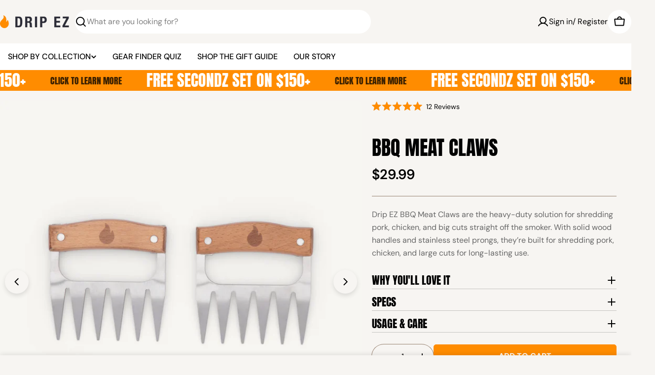

--- FILE ---
content_type: text/css
request_url: https://bbqdripez.com/cdn/shop/t/86/assets/custom.css?v=177953798652663343031769553733
body_size: -542
content:
/* pdp accordion */

.accordion-details__content .metafield-rich_text_field > ul:first-child {
  margin-top: 0;
}

.accordion-details__content .metafield-rich_text_field > ul:last-child {
  margin-bottom: 0;
}

#klaviyo-bis-button-container {
  margin-bottom: 0 !important;
  flex: 1 1 100% !important;
}

body.product-template footer {
  padding-bottom: 150px;
  @media (min-width: 768px) {
    padding-bottom: 100px;
  }
}


--- FILE ---
content_type: text/css
request_url: https://bbqdripez.com/cdn/shop/t/86/assets/component-sticky-atc-bar.css?v=170381329618007463231769553733
body_size: -48
content:
.sticky-atc-bar{position:fixed;bottom:0;left:0;right:0;background:rgb(var(--color-background));border-top:1px solid rgba(var(--color-foreground),.1);box-shadow:0 -2px 10px #0000001a;transform:translateY(100%);transition:transform .3s ease;z-index:9999;padding:1.5rem 1rem 2rem}.sticky-atc-bar.visible{transform:translateY(0)}.sticky-atc-bar__content{display:flex;gap:1rem;padding:1rem;max-width:var(--page-width);margin:0 auto}.sticky-atc-bar__product-info{display:flex;align-items:center;gap:3rem;flex:1;min-width:0}.sticky-atc-bar__image{flex-shrink:0;width:60px;height:60px;border-radius:4px;overflow:hidden;background:rgb(var(--color-background))}.sticky-atc-bar__image img{width:100%;height:100%;object-fit:cover}.sticky-atc-bar__details{min-width:0;flex:1}@media screen and (min-width: 768px){.sticky-atc-bar__details{justify-items:flex-end}}.sticky-atc-bar__title{font-size:2rem;font-weight:500;margin:0;line-height:1.3;white-space:nowrap;overflow:hidden;text-overflow:ellipsis;color:rgb(var(--color-foreground))}.sticky-atc-bar__variant-title{margin:0;font-size:1.2rem}.sticky-atc-bar__price{margin-top:.25rem}.sticky-atc-bar__form{display:flex;align-items:center;gap:.75rem;flex-shrink:0}.sticky-atc-bar__variants{display:flex;gap:.5rem}.sticky-variant-select{display:flex;flex-direction:column;gap:.25rem}.sticky-variant-select__label{font-size:.75rem;font-weight:500;color:rgb(var(--color-foreground));margin:0}.sticky-variant-select__select{padding:.5rem;border:1px solid rgba(var(--color-foreground),.2);border-radius:4px;background:rgb(var(--color-background));color:rgb(var(--color-foreground));font-size:.875rem;min-width:80px}.sticky-atc-bar__quantity{display:flex;flex-direction:column;gap:.25rem}.sticky-quantity__label{font-size:.75rem;font-weight:500;color:rgb(var(--color-foreground));margin:0}.sticky-quantity__input{width:60px;padding:.5rem;border:1px solid rgba(var(--color-foreground),.2);border-radius:4px;background:rgb(var(--color-background));color:rgb(var(--color-foreground));font-size:.875rem;text-align:center}.sticky-atc-bar__button{padding:.75rem 1.5rem;white-space:nowrap}@media screen and (min-width: 768px){.sticky-atc-bar__button{min-width:320px}}.sticky-atc-bar__buy-buttons{display:flex;gap:1rem}@media screen and (max-width: 767px){.sticky-atc-bar__content{padding:.75rem 1rem;gap:.75rem;flex-direction:column}.sticky-atc-bar__title{font-size:2.2rem}.sticky-atc-bar__variants,.sticky-atc-bar__quantity{display:none}.sticky-atc-bar__button,.btn-sticky-atc-back-in-stock{padding:.75rem 1rem;font-size:1.2rem;width:100%}.sticky-variant-select__select,.sticky-quantity__input{padding:.375rem;font-size:.8125rem}}
/*# sourceMappingURL=/cdn/shop/t/86/assets/component-sticky-atc-bar.css.map?v=170381329618007463231769553733 */


--- FILE ---
content_type: text/javascript; charset=utf-8
request_url: https://bbqdripez.com/products/pork-pullers.js
body_size: 499
content:
{"id":6617997672520,"title":"BBQ Meat Claws","handle":"pork-pullers","description":"\u003cp\u003eDrip EZ BBQ Meat Claws are the heavy-duty solution for shredding pork, chicken, and big cuts straight off the smoker. With solid wood handles and stainless steel prongs, they’re built for shredding pork, chicken, and large cuts for long-lasting use.\u003c\/p\u003e","published_at":"2022-04-24T18:03:56-05:00","created_at":"2022-04-05T16:50:07-05:00","vendor":"Drip EZ","type":"","tags":[],"price":2999,"price_min":2999,"price_max":2999,"available":true,"price_varies":false,"compare_at_price":0,"compare_at_price_min":0,"compare_at_price_max":0,"compare_at_price_varies":false,"variants":[{"id":39451636105288,"title":"Default Title","option1":"Default Title","option2":null,"option3":null,"sku":"PP-1","requires_shipping":true,"taxable":true,"featured_image":null,"available":true,"name":"BBQ Meat Claws","public_title":null,"options":["Default Title"],"price":2999,"weight":454,"compare_at_price":0,"inventory_management":"shopify","barcode":"860007559983","quantity_rule":{"min":1,"max":null,"increment":1},"quantity_price_breaks":[],"requires_selling_plan":false,"selling_plan_allocations":[]}],"images":["\/\/cdn.shopify.com\/s\/files\/1\/0275\/2469\/4088\/files\/Shopify_Claws_2.png?v=1759864883","\/\/cdn.shopify.com\/s\/files\/1\/0275\/2469\/4088\/files\/Shopify_Claws_1.png?v=1759864883","\/\/cdn.shopify.com\/s\/files\/1\/0275\/2469\/4088\/files\/PORKPULLERS-BundleProductPage_2.png?v=1760585239","\/\/cdn.shopify.com\/s\/files\/1\/0275\/2469\/4088\/products\/DEZBBQPrepTubPitMasterBlackinAction009.jpg?v=1760584952"],"featured_image":"\/\/cdn.shopify.com\/s\/files\/1\/0275\/2469\/4088\/files\/Shopify_Claws_2.png?v=1759864883","options":[{"name":"Title","position":1,"values":["Default Title"]}],"url":"\/products\/pork-pullers","media":[{"alt":"Drip EZ pork pullers","id":52684187369836,"position":1,"preview_image":{"aspect_ratio":1.0,"height":1600,"width":1600,"src":"https:\/\/cdn.shopify.com\/s\/files\/1\/0275\/2469\/4088\/files\/Shopify_Claws_2.png?v=1759864883"},"aspect_ratio":1.0,"height":1600,"media_type":"image","src":"https:\/\/cdn.shopify.com\/s\/files\/1\/0275\/2469\/4088\/files\/Shopify_Claws_2.png?v=1759864883","width":1600},{"alt":"Drip EZ pork pullers","id":52684187435372,"position":2,"preview_image":{"aspect_ratio":1.0,"height":1600,"width":1600,"src":"https:\/\/cdn.shopify.com\/s\/files\/1\/0275\/2469\/4088\/files\/Shopify_Claws_1.png?v=1759864883"},"aspect_ratio":1.0,"height":1600,"media_type":"image","src":"https:\/\/cdn.shopify.com\/s\/files\/1\/0275\/2469\/4088\/files\/Shopify_Claws_1.png?v=1759864883","width":1600},{"alt":"Pork pullers","id":22851243737160,"position":3,"preview_image":{"aspect_ratio":1.0,"height":1080,"width":1080,"src":"https:\/\/cdn.shopify.com\/s\/files\/1\/0275\/2469\/4088\/files\/PORKPULLERS-BundleProductPage_2.png?v=1760585239"},"aspect_ratio":1.0,"height":1080,"media_type":"image","src":"https:\/\/cdn.shopify.com\/s\/files\/1\/0275\/2469\/4088\/files\/PORKPULLERS-BundleProductPage_2.png?v=1760585239","width":1080},{"alt":"pork pullers","id":21010899009608,"position":4,"preview_image":{"aspect_ratio":1.0,"height":1080,"width":1080,"src":"https:\/\/cdn.shopify.com\/s\/files\/1\/0275\/2469\/4088\/products\/DEZBBQPrepTubPitMasterBlackinAction009.jpg?v=1760584952"},"aspect_ratio":1.0,"height":1080,"media_type":"image","src":"https:\/\/cdn.shopify.com\/s\/files\/1\/0275\/2469\/4088\/products\/DEZBBQPrepTubPitMasterBlackinAction009.jpg?v=1760584952","width":1080},{"alt":null,"id":52991600984428,"position":5,"preview_image":{"aspect_ratio":1.778,"height":1080,"width":1920,"src":"https:\/\/cdn.shopify.com\/s\/files\/1\/0275\/2469\/4088\/files\/preview_images\/8a333d5f59a148b0bff34901648eb021.thumbnail.0000000000.jpg?v=1763740570"},"aspect_ratio":1.775,"duration":23130,"media_type":"video","sources":[{"format":"mp4","height":480,"mime_type":"video\/mp4","url":"https:\/\/cdn.shopify.com\/videos\/c\/vp\/8a333d5f59a148b0bff34901648eb021\/8a333d5f59a148b0bff34901648eb021.SD-480p-1.5Mbps-63497863.mp4","width":852},{"format":"mp4","height":1080,"mime_type":"video\/mp4","url":"https:\/\/cdn.shopify.com\/videos\/c\/vp\/8a333d5f59a148b0bff34901648eb021\/8a333d5f59a148b0bff34901648eb021.HD-1080p-7.2Mbps-63497863.mp4","width":1920},{"format":"mp4","height":720,"mime_type":"video\/mp4","url":"https:\/\/cdn.shopify.com\/videos\/c\/vp\/8a333d5f59a148b0bff34901648eb021\/8a333d5f59a148b0bff34901648eb021.HD-720p-4.5Mbps-63497863.mp4","width":1280},{"format":"m3u8","height":1080,"mime_type":"application\/x-mpegURL","url":"https:\/\/cdn.shopify.com\/videos\/c\/vp\/8a333d5f59a148b0bff34901648eb021\/8a333d5f59a148b0bff34901648eb021.m3u8","width":1920}]}],"requires_selling_plan":false,"selling_plan_groups":[]}

--- FILE ---
content_type: text/javascript; charset=utf-8
request_url: https://bbqdripez.com/products/pork-pullers.js
body_size: 709
content:
{"id":6617997672520,"title":"BBQ Meat Claws","handle":"pork-pullers","description":"\u003cp\u003eDrip EZ BBQ Meat Claws are the heavy-duty solution for shredding pork, chicken, and big cuts straight off the smoker. With solid wood handles and stainless steel prongs, they’re built for shredding pork, chicken, and large cuts for long-lasting use.\u003c\/p\u003e","published_at":"2022-04-24T18:03:56-05:00","created_at":"2022-04-05T16:50:07-05:00","vendor":"Drip EZ","type":"","tags":[],"price":2999,"price_min":2999,"price_max":2999,"available":true,"price_varies":false,"compare_at_price":0,"compare_at_price_min":0,"compare_at_price_max":0,"compare_at_price_varies":false,"variants":[{"id":39451636105288,"title":"Default Title","option1":"Default Title","option2":null,"option3":null,"sku":"PP-1","requires_shipping":true,"taxable":true,"featured_image":null,"available":true,"name":"BBQ Meat Claws","public_title":null,"options":["Default Title"],"price":2999,"weight":454,"compare_at_price":0,"inventory_management":"shopify","barcode":"860007559983","quantity_rule":{"min":1,"max":null,"increment":1},"quantity_price_breaks":[],"requires_selling_plan":false,"selling_plan_allocations":[]}],"images":["\/\/cdn.shopify.com\/s\/files\/1\/0275\/2469\/4088\/files\/Shopify_Claws_2.png?v=1759864883","\/\/cdn.shopify.com\/s\/files\/1\/0275\/2469\/4088\/files\/Shopify_Claws_1.png?v=1759864883","\/\/cdn.shopify.com\/s\/files\/1\/0275\/2469\/4088\/files\/PORKPULLERS-BundleProductPage_2.png?v=1760585239","\/\/cdn.shopify.com\/s\/files\/1\/0275\/2469\/4088\/products\/DEZBBQPrepTubPitMasterBlackinAction009.jpg?v=1760584952"],"featured_image":"\/\/cdn.shopify.com\/s\/files\/1\/0275\/2469\/4088\/files\/Shopify_Claws_2.png?v=1759864883","options":[{"name":"Title","position":1,"values":["Default Title"]}],"url":"\/products\/pork-pullers","media":[{"alt":"Drip EZ pork pullers","id":52684187369836,"position":1,"preview_image":{"aspect_ratio":1.0,"height":1600,"width":1600,"src":"https:\/\/cdn.shopify.com\/s\/files\/1\/0275\/2469\/4088\/files\/Shopify_Claws_2.png?v=1759864883"},"aspect_ratio":1.0,"height":1600,"media_type":"image","src":"https:\/\/cdn.shopify.com\/s\/files\/1\/0275\/2469\/4088\/files\/Shopify_Claws_2.png?v=1759864883","width":1600},{"alt":"Drip EZ pork pullers","id":52684187435372,"position":2,"preview_image":{"aspect_ratio":1.0,"height":1600,"width":1600,"src":"https:\/\/cdn.shopify.com\/s\/files\/1\/0275\/2469\/4088\/files\/Shopify_Claws_1.png?v=1759864883"},"aspect_ratio":1.0,"height":1600,"media_type":"image","src":"https:\/\/cdn.shopify.com\/s\/files\/1\/0275\/2469\/4088\/files\/Shopify_Claws_1.png?v=1759864883","width":1600},{"alt":"Pork pullers","id":22851243737160,"position":3,"preview_image":{"aspect_ratio":1.0,"height":1080,"width":1080,"src":"https:\/\/cdn.shopify.com\/s\/files\/1\/0275\/2469\/4088\/files\/PORKPULLERS-BundleProductPage_2.png?v=1760585239"},"aspect_ratio":1.0,"height":1080,"media_type":"image","src":"https:\/\/cdn.shopify.com\/s\/files\/1\/0275\/2469\/4088\/files\/PORKPULLERS-BundleProductPage_2.png?v=1760585239","width":1080},{"alt":"pork pullers","id":21010899009608,"position":4,"preview_image":{"aspect_ratio":1.0,"height":1080,"width":1080,"src":"https:\/\/cdn.shopify.com\/s\/files\/1\/0275\/2469\/4088\/products\/DEZBBQPrepTubPitMasterBlackinAction009.jpg?v=1760584952"},"aspect_ratio":1.0,"height":1080,"media_type":"image","src":"https:\/\/cdn.shopify.com\/s\/files\/1\/0275\/2469\/4088\/products\/DEZBBQPrepTubPitMasterBlackinAction009.jpg?v=1760584952","width":1080},{"alt":null,"id":52991600984428,"position":5,"preview_image":{"aspect_ratio":1.778,"height":1080,"width":1920,"src":"https:\/\/cdn.shopify.com\/s\/files\/1\/0275\/2469\/4088\/files\/preview_images\/8a333d5f59a148b0bff34901648eb021.thumbnail.0000000000.jpg?v=1763740570"},"aspect_ratio":1.775,"duration":23130,"media_type":"video","sources":[{"format":"mp4","height":480,"mime_type":"video\/mp4","url":"https:\/\/cdn.shopify.com\/videos\/c\/vp\/8a333d5f59a148b0bff34901648eb021\/8a333d5f59a148b0bff34901648eb021.SD-480p-1.5Mbps-63497863.mp4","width":852},{"format":"mp4","height":1080,"mime_type":"video\/mp4","url":"https:\/\/cdn.shopify.com\/videos\/c\/vp\/8a333d5f59a148b0bff34901648eb021\/8a333d5f59a148b0bff34901648eb021.HD-1080p-7.2Mbps-63497863.mp4","width":1920},{"format":"mp4","height":720,"mime_type":"video\/mp4","url":"https:\/\/cdn.shopify.com\/videos\/c\/vp\/8a333d5f59a148b0bff34901648eb021\/8a333d5f59a148b0bff34901648eb021.HD-720p-4.5Mbps-63497863.mp4","width":1280},{"format":"m3u8","height":1080,"mime_type":"application\/x-mpegURL","url":"https:\/\/cdn.shopify.com\/videos\/c\/vp\/8a333d5f59a148b0bff34901648eb021\/8a333d5f59a148b0bff34901648eb021.m3u8","width":1920}]}],"requires_selling_plan":false,"selling_plan_groups":[]}

--- FILE ---
content_type: text/javascript
request_url: https://bbqdripez.com/cdn/shop/t/86/compiled_assets/scripts.js?v=12097
body_size: -173
content:
(function(){var __sections__={};(function(){for(var i=0,s=document.getElementById("sections-script").getAttribute("data-sections").split(",");i<s.length;i++)__sections__[s[i]]=!0})(),function(){if(__sections__.header)try{class SearchToggle{constructor(){this.searchButton=document.querySelector("search-button"),this.searchContainer=document.querySelector(".header__search"),this.searchCloseButton=document.querySelector(".header__search-close"),this.searchInput=this.searchContainer?.querySelector('input[type="search"]'),this.predictiveSearch=document.querySelector("predictive-search"),this.isOpen=!1,this.init()}init(){!this.searchButton||!this.searchContainer||this.bindEvents()}bindEvents(){this.searchButton.addEventListener("click",e=>{e.preventDefault(),!(window.innerWidth>1023)&&this.toggleSearch()}),this.searchCloseButton&&this.searchCloseButton.addEventListener("click",e=>{e.preventDefault(),this.closeSearch()}),document.addEventListener("keydown",e=>{e.key==="Escape"&&this.isOpen&&this.closeSearch()}),window.addEventListener("resize",()=>{window.innerWidth>1023&&this.isOpen&&this.closeSearch()}),document.addEventListener("click",e=>{this.isOpen&&!this.searchContainer.contains(e.target)&&!this.searchButton.contains(e.target)&&this.closeSearch()}),this.searchContainer.addEventListener("click",e=>{e.stopPropagation()})}toggleSearch(){this.isOpen?this.closeSearch():this.openSearch()}openSearch(){window.innerWidth>1023||(this.isOpen=!0,this.searchContainer.classList.add("search-active"),this.searchButton.classList.add("active"),setTimeout(()=>{this.searchInput&&(this.searchInput.focus(),this.searchInput.dispatchEvent(new Event("focus",{bubbles:!0})))},300),document.body.style.overflow="hidden")}closeSearch(){if(this.isOpen=!1,this.searchContainer.classList.remove("search-active"),this.searchButton.classList.remove("active"),this.searchInput&&this.searchInput.blur(),this.predictiveSearch)try{this.predictiveSearch.classList.remove("predictive-search-open"),document.body.classList.remove("search-open");const searchContent=this.predictiveSearch.querySelector(".search__content");searchContent&&searchContent.classList.add("hidden")}catch(error){console.log("Error closing predictive search:",error)}document.body.style.overflow=""}}document.addEventListener("DOMContentLoaded",()=>{new SearchToggle}),document.readyState==="loading"?document.addEventListener("DOMContentLoaded",()=>{new SearchToggle}):new SearchToggle}catch(e){console.error(e)}}()})();
//# sourceMappingURL=/cdn/shop/t/86/compiled_assets/scripts.js.map?v=12097


--- FILE ---
content_type: text/javascript
request_url: https://bbqdripez.com/cdn/shop/t/86/assets/component-sticky-atc-bar.js?v=42971303190676226011769553733
body_size: 2108
content:
customElements.get("sticky-atc-bar")||customElements.define("sticky-atc-bar",class extends HTMLElement{constructor(){super(),this.currentVariant=null,this.isVisible=!1,this.variantChangeUnsubscriber=null,this.sectionId=this.dataset.sectionId||null,this.mobileAlwaysVisible=this.dataset.mobileAlwaysVisible==="true"}connectedCallback(){this.setupIntersectionObserver(),this.bindEvents(),this.getCurrentVariant(),this.mobileAlwaysVisible&&this.checkMobileVisibility()}setupIntersectionObserver(){if(this.mobileAlwaysVisible&&window.matchMedia("(max-width: 767px)").matches)return;const triggerElement=document.querySelector('[id^="MainProduct"]');triggerElement&&(this.intersectionObserver=new IntersectionObserver(entries=>{entries.forEach(entry=>{if(this.mobileAlwaysVisible&&window.matchMedia("(max-width: 767px)").matches)return;const shouldShow=!entry.isIntersecting;this.toggleVisibility(shouldShow)})},{threshold:0,rootMargin:"0px 0px -100px 0px"}),this.intersectionObserver.observe(triggerElement))}toggleVisibility(show){show!==this.isVisible&&(this.isVisible=show,this.classList.toggle("visible",show))}checkMobileVisibility(){const mql=window.matchMedia("(max-width: 767px)"),handleMobileChange=()=>{if(this.mobileAlwaysVisible&&mql.matches)this.toggleVisibility(!0);else if(!mql.matches){const triggerElement=document.querySelector('[id^="MainProduct"]');if(triggerElement){const shouldShow=triggerElement.getBoundingClientRect().bottom<100;this.toggleVisibility(shouldShow)}}};handleMobileChange(),mql.addEventListener("change",handleMobileChange)}bindEvents(){if(window.FoxTheme&&FoxTheme.pubsub){console.log("Sticky ATC: Using FoxTheme pubsub system");const unsubscriber=FoxTheme.pubsub.subscribe(FoxTheme.pubsub.PUB_SUB_EVENTS.variantChange,({data:{variant}})=>{console.log("Sticky ATC: FoxTheme variant change:",variant),variant&&(this.currentVariant=variant,this.updateButton(),this.updateVariantTitle(variant),this.updatePrice(variant),this.updateQuantitySelector(variant))});this.variantChangeUnsubscriber=unsubscriber}else{console.log("Sticky ATC: FoxTheme pubsub not available, falling back to form monitoring");const variantInput=document.querySelector('form[action*="/cart/add"]')?.querySelector('input[name="id"]');if(variantInput){let lastVariantId=variantInput.value;setInterval(()=>{const currentVariantId=variantInput.value;currentVariantId!==lastVariantId&&(console.log("Sticky ATC: Variant changed via fallback:",currentVariantId),lastVariantId=currentVariantId,currentVariantId&&this.getVariantDataAndUpdate(parseInt(currentVariantId)))},100)}}const button=this.querySelector(".sticky-atc-bar__button");button&&button.addEventListener("click",this.handleAddToCart.bind(this)),this.setupQuantitySync()}async getVariantDataAndUpdate(variantId){const productJson=document.querySelector('[type="application/json"][data-product-json]');if(productJson)try{const variant=JSON.parse(productJson.textContent).variants.find(v=>v.id===variantId);variant&&(this.currentVariant=variant,this.updateButton(),this.updatePrice(variant),this.updateQuantitySelector(variant))}catch(error){console.error("Error parsing product JSON:",error)}}getCurrentVariant(){const variantInput=document.querySelector('form[action*="/cart/add"]')?.querySelector('input[name="id"]');variantInput?.value&&this.getVariantDataAndUpdate(parseInt(variantInput.value))}updateButton(){const button=this.querySelector(".sticky-atc-bar__button"),buttonText=button?.querySelector("span"),backInStockTrigger=this.querySelector("[data-back-in-stock-trigger]");button&&(!this.currentVariant||!this.currentVariant.available?(button.setAttribute("disabled","disabled"),button.classList.add("hidden"),buttonText&&(buttonText.textContent="Unavailable"),backInStockTrigger&&backInStockTrigger.classList.remove("hidden")):(button.removeAttribute("disabled"),button.classList.remove("hidden"),buttonText&&(buttonText.textContent="Add to cart"),backInStockTrigger&&backInStockTrigger.classList.add("hidden")))}updateVariantTitle(variant){const variantTitleElement=this.querySelector(".sticky-atc-bar__variant-title");variantTitleElement&&variant?.title&&(variantTitleElement.textContent=variant.title,console.log("Sticky ATC: Updated variant title to:",variant.title))}updateQuantitySelector(variant){const quantityInput=this.querySelector("quantity-input"),quantityInputField=this.querySelector('input[name="quantity"]');if(!quantityInput||!quantityInputField||!variant)return;quantityInputField.setAttribute("data-quantity-variant-id",variant.id),quantityInputField.setAttribute("step",variant.quantity_rule?.increment||1),quantityInputField.setAttribute("data-min",variant.quantity_rule?.min||1),quantityInputField.setAttribute("min",variant.quantity_rule?.min||1),quantityInputField.value=variant.quantity_rule?.min||1,variant.quantity_rule?.max?(quantityInputField.setAttribute("data-max",variant.quantity_rule.max),quantityInputField.setAttribute("max",variant.quantity_rule.max)):(quantityInputField.removeAttribute("data-max"),quantityInputField.removeAttribute("max"));const cartQty=this.getCartQuantityForVariant(variant.id);quantityInputField.setAttribute("data-cart-quantity",cartQty),quantityInput.validateQtyRules&&quantityInput.validateQtyRules();const quantityContainer=this.querySelector(".product-form__quantity");quantityContainer&&quantityContainer.classList.toggle("hidden",!variant.available),console.log("Sticky ATC: Updated quantity selector for variant:",variant.id)}getCartQuantityForVariant(variantId){const mainQuantityInput=document.querySelector(`input[data-quantity-variant-id="${variantId}"]`);return mainQuantityInput&&parseInt(mainQuantityInput.getAttribute("data-cart-quantity"))||0}getSelectedQuantity(){const quantityInput=this.querySelector('input[name="quantity"]');return quantityInput&&parseInt(quantityInput.value)||1}setupQuantitySync(){const waitForElements=()=>{const stickyQuantityInput=this.querySelector('input[name="quantity"]'),mainQuantityInput=document.querySelector('form[action*="/cart/add"] input[name="quantity"]');if(!stickyQuantityInput||!mainQuantityInput){console.log("Sticky ATC: Waiting for quantity inputs..."),setTimeout(waitForElements,100);return}console.log("Sticky ATC: Found both quantity inputs, setting up sync"),mainQuantityInput.addEventListener("change",e=>{stickyQuantityInput.value!==e.target.value&&(stickyQuantityInput.value=e.target.value,this.validateStickyQuantity(),console.log("Synced main -> sticky:",e.target.value))}),mainQuantityInput.addEventListener("input",e=>{stickyQuantityInput.value!==e.target.value&&(stickyQuantityInput.value=e.target.value,this.validateStickyQuantity(),console.log("Synced main -> sticky (input):",e.target.value))}),stickyQuantityInput.addEventListener("change",e=>{mainQuantityInput.value!==e.target.value&&(mainQuantityInput.value=e.target.value,this.validateMainQuantity(mainQuantityInput),mainQuantityInput.dispatchEvent(new Event("change",{bubbles:!0})),console.log("Synced sticky -> main:",e.target.value))}),stickyQuantityInput.addEventListener("input",e=>{mainQuantityInput.value!==e.target.value&&(mainQuantityInput.value=e.target.value,this.validateMainQuantity(mainQuantityInput),mainQuantityInput.dispatchEvent(new Event("input",{bubbles:!0})),console.log("Synced sticky -> main (input):",e.target.value))}),mainQuantityInput.value&&stickyQuantityInput.value!==mainQuantityInput.value&&(stickyQuantityInput.value=mainQuantityInput.value,console.log("Initial sync set to:",mainQuantityInput.value)),console.log("Sticky ATC: Quantity synchronization set up successfully")};waitForElements()}validateStickyQuantity(){const quantityInput=this.querySelector("quantity-input");quantityInput&&quantityInput.validateQtyRules&&quantityInput.validateQtyRules()}validateMainQuantity(mainQuantityInput){const mainQuantityElement=mainQuantityInput.closest("quantity-input");mainQuantityElement&&mainQuantityElement.validateQtyRules&&mainQuantityElement.validateQtyRules()}updatePrice(variant){variant&&(this.sectionId?this.updatePriceViaSectionRendering(variant):this.updatePriceDirectly(variant))}async updatePriceViaSectionRendering(variant){try{const searchParams=new URLSearchParams(window.location.search);searchParams.set("variant",variant.id),searchParams.set("sections",this.sectionId);const fetchUrl=`${window.location.pathname}?${searchParams.toString()}`,data=await(await fetch(fetchUrl)).json();if(data[this.sectionId]){const newPriceElement=new DOMParser().parseFromString(data[this.sectionId],"text/html").querySelector('[id^="StickyPrice"]');if(newPriceElement){const currentPriceElement=this.querySelector('[id^="StickyPrice"]');currentPriceElement&&(currentPriceElement.innerHTML=newPriceElement.innerHTML,console.log("Sticky ATC: Updated price via section rendering"))}}}catch(error){console.error("Failed to update price via section rendering:",error),this.updatePriceDirectly(variant)}}updatePriceDirectly(variant){const priceElement=this.querySelector('[id^="StickyPrice"]');if(!(!priceElement||!variant))try{const formatMoney=cents=>`$${(cents/100).toFixed(2)}`,regularPriceEl=priceElement.querySelector(".price-item--regular"),salePriceEl=priceElement.querySelector(".price-item--sale");variant.compare_at_price&&variant.compare_at_price>variant.price?(regularPriceEl&&(regularPriceEl.textContent=formatMoney(variant.compare_at_price)),salePriceEl&&(salePriceEl.textContent=formatMoney(variant.price)),priceElement.classList.add("price--on-sale")):(regularPriceEl&&(regularPriceEl.textContent=formatMoney(variant.price)),salePriceEl&&(salePriceEl.style.display="none"),priceElement.classList.remove("price--on-sale")),console.log("Sticky ATC: Updated price directly to:",formatMoney(variant.price))}catch(error){console.error("Error updating price directly:",error)}}async handleAddToCart(){if(!this.currentVariant?.id)return;const button=this.querySelector(".sticky-atc-bar__button"),quantity=this.getSelectedQuantity();button.setAttribute("disabled","disabled"),button.classList.add("btn--loading");try{let sectionsToBundle=[];document.documentElement.dispatchEvent(new CustomEvent("cart:grouped-sections",{bubbles:!0,detail:{sections:sectionsToBundle}}));const formData=new FormData;formData.append("id",this.currentVariant.id),formData.append("quantity",quantity),formData.append("sections",sectionsToBundle),formData.append("sections_url",window.location.pathname);const config=FoxTheme.utils.fetchConfig("javascript");config.headers["X-Requested-With"]="XMLHttpRequest",delete config.headers["Content-Type"],config.body=formData;const parsedState=await(await fetch(`${FoxTheme.routes.cart_add_url}`,config)).json();if(parsedState.status){this.handleCartError(parsedState);return}const cartJson=await fetch(`${FoxTheme.routes.cart_url}`,{...FoxTheme.utils.fetchConfig()}).then(r=>r.json());cartJson.sections=parsedState.sections,FoxTheme.pubsub.publish(FoxTheme.pubsub.PUB_SUB_EVENTS.cartUpdate,{cart:cartJson}),document.dispatchEvent(new CustomEvent("product-ajax:added",{detail:{product:parsedState}})),this.showCartDrawer(button)}catch(error){console.error("Error adding to cart:",error)}finally{button.removeAttribute("disabled"),button.classList.remove("btn--loading")}}handleCartError(parsedState){FoxTheme.pubsub.publish(FoxTheme.pubsub.PUB_SUB_EVENTS.cartError,{source:"sticky-atc-bar",productVariantId:this.currentVariant.id,errors:parsedState.errors||parsedState.description,message:parsedState.message}),document.dispatchEvent(new CustomEvent("product-ajax:error",{detail:{errorMessage:parsedState.description}})),console.error("Cart error:",parsedState.description)}showCartDrawer(lastSubmittedElement){const cartDrawerElement=document.querySelector("cart-drawer");if(!cartDrawerElement)return;const quickViewModal=this.closest("quick-view-modal");quickViewModal?(cartDrawerElement.open||document.body.addEventListener(quickViewModal.events.handleAfterHide,()=>{setTimeout(()=>{cartDrawerElement.show(lastSubmittedElement)})},{once:!0}),quickViewModal.hide(!0)):cartDrawerElement.show(lastSubmittedElement)}disconnectedCallback(){this.intersectionObserver&&this.intersectionObserver.disconnect(),this.variantChangeUnsubscriber&&this.variantChangeUnsubscriber()}});
//# sourceMappingURL=/cdn/shop/t/86/assets/component-sticky-atc-bar.js.map?v=42971303190676226011769553733
